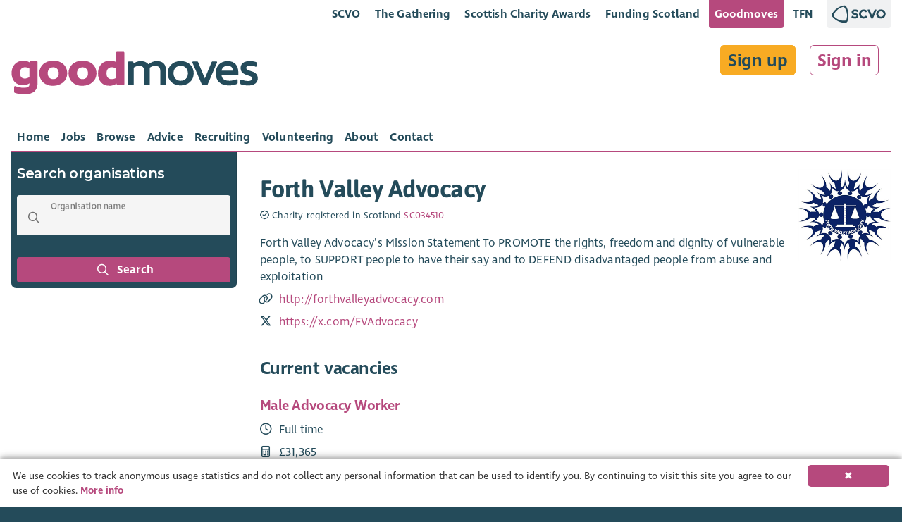

--- FILE ---
content_type: text/html; charset=x-user-defined-binary
request_url: https://goodmoves.org/organisation/001b000000SsxDWAAZ/forth-valley-advocacy
body_size: 7091
content:
<!doctype html>
<html lang="en">
<head prefix="og: http://ogp.me/ns#">
  <meta charset="utf-8">
  <base href="/">

  <title>Vacancies with Forth Valley Advocacy â€“ January 2026 â€“ Goodmoves</title>
<meta property="og:title" content="Vacancies with Forth Valley Advocacy â€“ January 2026 â€“ Goodmoves" data-dynamic="true">
<meta property="og:image" content="https://storage.googleapis.com/elasticsauce.appspot.com/goodmoves-files/0680N000005VDLYQA4--forth-valley-advocacy.png" data-dynamic="true">
<meta property="og:summary" content="Forth Valley Advocacy&amp;#x2019;s Mission Statement To PROMOTE the rights, freedom and dignity of vulnerable people, to SUPPORT people to have their say and to DEFEND disadvantaged people from abuse and exploitation" data-dynamic="true">
<meta name="description" content="Forth Valley Advocacy&amp;#x2019;s Mission Statement To PROMOTE the rights, freedom and dignity of vulnerable people, to SUPPORT people to have their say and to DEFEND disadvantaged people from abuse and exploitation" data-dynamic="true">

  <meta name="viewport" content="width=device-width, initial-scale=1">

  <!--

  Powered by:
      â–ˆâ–ˆâ–ˆâ–ˆâ–ˆâ–ˆâ–ˆâ•— â–ˆâ–ˆâ–ˆâ–ˆâ–ˆâ–ˆâ•—â–ˆâ–ˆâ•—   â–ˆâ–ˆâ•— â–ˆâ–ˆâ–ˆâ–ˆâ–ˆâ–ˆâ•—  â–ˆâ–ˆâ•—   â–ˆâ–ˆâ–ˆâ–ˆâ–ˆâ–ˆâ•—  â–ˆâ–ˆâ–ˆâ–ˆâ–ˆâ–ˆâ•— â–ˆâ–ˆâ•—   â–ˆâ–ˆâ•—â–ˆâ–ˆâ–ˆâ–ˆâ–ˆâ–ˆâ–ˆâ–ˆâ•—â–ˆâ–ˆâ–ˆâ–ˆâ–ˆâ–ˆâ–ˆâ•—â–ˆâ–ˆâ–ˆâ–ˆâ–ˆâ–ˆâ•—
     â–ˆâ–ˆâ•”â•â•â•â•â•â–ˆâ–ˆâ•”â•â•â•â•â•â–ˆâ–ˆâ•‘   â–ˆâ–ˆâ•‘â–ˆâ–ˆâ•”â•â•â•â–ˆâ–ˆâ•— â•šâ–ˆâ–ˆâ•—  â–ˆâ–ˆâ•”â•â•â–ˆâ–ˆâ•—â–ˆâ–ˆâ•”â•â•â•â–ˆâ–ˆâ•—â–ˆâ–ˆâ•‘   â–ˆâ–ˆâ•‘â•šâ•â•â–ˆâ–ˆâ•”â•â•â•â–ˆâ–ˆâ•”â•â•â•â•â•â–ˆâ–ˆâ•”â•â•â–ˆâ–ˆâ•—
    â–ˆâ–ˆâ–ˆâ–ˆâ–ˆâ–ˆâ–ˆâ•—â–ˆâ–ˆâ•‘     â–ˆâ–ˆâ•‘   â–ˆâ–ˆâ•‘â–ˆâ–ˆâ•‘   â–ˆâ–ˆâ•‘  â•šâ–ˆâ–ˆâ•— â–ˆâ–ˆâ–ˆâ–ˆâ–ˆâ–ˆâ•”â•â–ˆâ–ˆâ•‘   â–ˆâ–ˆâ•‘â–ˆâ–ˆâ•‘   â–ˆâ–ˆâ•‘   â–ˆâ–ˆâ•‘   â–ˆâ–ˆâ–ˆâ–ˆâ–ˆâ•—  â–ˆâ–ˆâ–ˆâ–ˆâ–ˆâ–ˆâ•”â•
   â•šâ•â•â•â•â–ˆâ–ˆâ•‘â–ˆâ–ˆâ•‘     â•šâ–ˆâ–ˆâ•— â–ˆâ–ˆâ•”â•â–ˆâ–ˆâ•‘   â–ˆâ–ˆâ•‘  â–ˆâ–ˆâ•”â• â–ˆâ–ˆâ•”â•â•â–ˆâ–ˆâ•—â–ˆâ–ˆâ•‘   â–ˆâ–ˆâ•‘â–ˆâ–ˆâ•‘   â–ˆâ–ˆâ•‘   â–ˆâ–ˆâ•‘   â–ˆâ–ˆâ•”â•â•â•  â–ˆâ–ˆâ•”â•â•â–ˆâ–ˆâ•—
  â–ˆâ–ˆâ–ˆâ–ˆâ–ˆâ–ˆâ–ˆâ•‘â•šâ–ˆâ–ˆâ–ˆâ–ˆâ–ˆâ–ˆâ•— â•šâ–ˆâ–ˆâ–ˆâ–ˆâ•”â• â•šâ–ˆâ–ˆâ–ˆâ–ˆâ–ˆâ–ˆâ•”â• â–ˆâ–ˆâ•”â•  â–ˆâ–ˆâ•‘  â–ˆâ–ˆâ•‘â•šâ–ˆâ–ˆâ–ˆâ–ˆâ–ˆâ–ˆâ•”â•â•šâ–ˆâ–ˆâ–ˆâ–ˆâ–ˆâ–ˆâ•”â•   â–ˆâ–ˆâ•‘   â–ˆâ–ˆâ–ˆâ–ˆâ–ˆâ–ˆâ–ˆâ•—â–ˆâ–ˆâ•‘  â–ˆâ–ˆâ•‘
  â•šâ•â•â•â•â•â•â• â•šâ•â•â•â•â•â•  â•šâ•â•â•â•   â•šâ•â•â•â•â•â• â•šâ•â•   â•šâ•â•  â•šâ•â• â•šâ•â•â•â•â•â•  â•šâ•â•â•â•â•â•    â•šâ•â•   â•šâ•â•â•â•â•â•â•â•šâ•â•  â•šâ•â•

  -->

	<link rel="shortcut icon" href="https://storage.googleapis.com/scvo-assets/test/goodmoves/images/icons/favicon.ico?version=0.0.189">
  <link rel="icon" type="image/png" sizes="192x192" href="https://storage.googleapis.com/scvo-assets/test/goodmoves/images/icons/android-chrome-192x192.png?version=0.0.189">
  <link rel="icon" type="image/png" sizes="512x512" href="https://storage.googleapis.com/scvo-assets/test/goodmoves/images/icons/android-chrome-192x192.png?version=0.0.189">
  <link rel="icon" type="image/png" sizes="32x32" href="https://storage.googleapis.com/scvo-assets/test/goodmoves/images/icons/favicon-32x32.png?version=0.0.189">
  <link rel="icon" type="image/png" sizes="16x16" href="https://storage.googleapis.com/scvo-assets/test/goodmoves/images/icons/favicon-16x16.png?version=0.0.189">
  <link rel="manifest" href="https://storage.googleapis.com/scvo-assets/test/goodmoves/images/icons/manifest.json?version=0.0.189">
  <meta name="msapplication-TileColor" content="#E75822">
  <meta name="msapplication-TileImage" content="https://storage.googleapis.com/scvo-assets/test/goodmoves/images/icons/ms-icon-150x150.png?version=0.0.189">
  <meta name="theme-color" content="#E75822">
  <link rel="search" type="application/opensearchdescription+xml" title="Goodmoves" href="https://storage.googleapis.com/scvo-assets/test/goodmoves/opensearch.xml?version=0.0.189" />

  <link rel="canonical" href="https://goodmoves.org/organisation/001b000000SsxDWAAZ/forth-valley-advocacy" />
  <script async src="https://www.googletagmanager.com/gtag/js?id=G-LVG5KC69HC"></script>
  <script type="text/javascript">
  window.dataLayer = window.dataLayer || [];
  function gtag(){dataLayer.push(arguments);}
  gtag('js', new Date());
  gtag('config', 'G-LVG5KC69HC', {
    debug_mode: false,
    anonymize_ip: true,
    send_page_view: true,
    custom_map: {
      dimension1: 'hit_type',
      dimension2: 'parent_document'
    }
  });
  </script>
<link type="text/css" rel="stylesheet" href="https://storage.googleapis.com/scvo-assets/test/goodmoves/libraries/leaflet/leaflet.css?version=0.0.189" />
  <link type="text/css" rel="stylesheet" href="https://storage.googleapis.com/scvo-assets/test/goodmoves/libraries/fontawesome-pro/css/all.min.css?version=0.0.189" />

  <style type="text/css">
  @font-face {
  font-family: 'Asap';
  src: url('https://storage.googleapis.com/scvo-assets/test/goodmoves/fonts/Asap-Bold.eot?version=0.0.189');
  src: url('https://storage.googleapis.com/scvo-assets/test/goodmoves/fonts/Asap-Bold.eot?#iefix?version=0.0.189') format('embedded-opentype'),
       url('https://storage.googleapis.com/scvo-assets/test/goodmoves/fonts/Asap-Bold.woff2?version=0.0.189') format('woff2'),
       url('https://storage.googleapis.com/scvo-assets/test/goodmoves/fonts/Asap-Bold.woff?version=0.0.189') format('woff'),
       url('https://storage.googleapis.com/scvo-assets/test/goodmoves/fonts/Asap-Bold.ttf?version=0.0.189') format('truetype'),
       url('https://storage.googleapis.com/scvo-assets/test/goodmoves/fonts/Asap-Bold.svg#Asap-Bold?version=0.0.189') format('svg');
  font-weight: bold;
  font-style: normal;
  }
  @font-face {
  font-family: 'Ingra';
  src: url('https://storage.googleapis.com/scvo-assets/test/goodmoves/fonts/IngraSCVO-Regular.eot?version=0.0.189');
  src: url('https://storage.googleapis.com/scvo-assets/test/goodmoves/fonts/IngraSCVO-Regular.eot?#iefix?version=0.0.189') format('embedded-opentype'),
       url('https://storage.googleapis.com/scvo-assets/test/goodmoves/fonts/IngraSCVO-Regular.woff2?version=0.0.189') format('woff2'),
       url('https://storage.googleapis.com/scvo-assets/test/goodmoves/fonts/IngraSCVO-Regular.woff?version=0.0.189') format('woff'),
       url('https://storage.googleapis.com/scvo-assets/test/goodmoves/fonts/IngraSCVO-Regular.ttf?version=0.0.189') format('truetype'),
       url('https://storage.googleapis.com/scvo-assets/test/goodmoves/fonts/IngraSCVO-Regular.svg#IngraSCVO-Regular?version=0.0.189') format('svg');
  font-weight: normal;
  font-style: normal;
  }
  @font-face {
  font-family: 'Ingra';
  src: url('https://storage.googleapis.com/scvo-assets/test/goodmoves/fonts/IngraSCVO-SemiBold.eot?version=0.0.189');
  src: url('https://storage.googleapis.com/scvo-assets/test/goodmoves/fonts/IngraSCVO-SemiBold.eot?#iefix?version=0.0.189') format('embedded-opentype'),
       url('https://storage.googleapis.com/scvo-assets/test/goodmoves/fonts/IngraSCVO-SemiBold.woff2?version=0.0.189') format('woff2'),
       url('https://storage.googleapis.com/scvo-assets/test/goodmoves/fonts/IngraSCVO-SemiBold.woff?version=0.0.189') format('woff'),
       url('https://storage.googleapis.com/scvo-assets/test/goodmoves/fonts/IngraSCVO-SemiBold.ttf?version=0.0.189') format('truetype'),
       url('https://storage.googleapis.com/scvo-assets/test/goodmoves/fonts/IngraSCVO-SemiBold.svg#IngraSCVO-SemiBold?version=0.0.189') format('svg');
  font-weight: bold;
  font-style: normal;
  }
  </style>

  <link type="text/css" rel="stylesheet" href="https://storage.googleapis.com/scvo-assets/test/goodmoves/main.css?version=0.0.189" />
</head>
<body class="mdc-theme--site-bg organisation 001b000000SsxDWAAZ forth-valley-advocacy">
  <goodmoves-site>
    <div class="mdc-typography">
      <header class="mdc-top-app-bar" id="top-bar">
        <div class="container-fluid">
          <div class="mdc-top-app-bar__row mdc-top-app-bar__lower scvo-tab-bar hide-sm hide-md">
            <section class="mdc-top-app-bar__row">
              <nav class="scvo-link-bar">
                <div class="container text-right">
                  <ul>
                    <li class="brand-scvo">
                      <a class="text-link" href="https://scvo.scot" title="">SCVO</a>
                    </li>
                    <li class="brand-gathering">
                      <a class="text-link" href="https://scvo.scot/the-gathering" title="">The Gathering</a>
                    </li>
                    <li class="brand-scvo">
                      <a class="text-link" href="https://scvo.scot/scottish-charity-awards" title="">Scottish Charity Awards</a>
                    </li>
                    <li class="brand-fundingscotland">
                      <a class="text-link" href="https://funding.scot" title="">Funding Scotland</a>
                    </li>
                    <li class="brand-goodmoves">
                      <a class="text-link active" href="https://goodmoves.com" title="">Goodmoves</a>
                    </li>
                    <li class="brand-tfn">
                      <a class="text-link" href="https://tfn.scot" title="">TFN</a>
                    </li>
                    <li class="brand-scvo l-margin r-margin-full">
                      <a class="pull-right brand-logo no-ext no-underline" href="https://scvo.scot">
                        <img src="https://storage.googleapis.com/scvo-assets/test/goodmoves/images/logos/scvo-secondary.svg?version=0.0.189" />
                      </a>
                    </li>
                  </ul>
                </div>
              </nav>            </section>
          </div>
          <div class="mdc-top-app-bar__row mdc-top-app-bar__upper">
            <section class="mdc-top-app-bar__section mdc-top-app-bar__section--align-start">
              <span class="mdc-top-app-bar__title">
                <div class="header-text v-margin-full">
                  <a href="/" title="Goodmoves"><span class="header-text-banner">
                        <img src="https://storage.googleapis.com/scvo-assets/test/goodmoves/images/logos/goodmoves.svg?version=0.0.189" class="img-responsive" alt="Goodmoves" />
                  </span>
                  </a></div>              </span>
            </section>
            <section class="mdc-top-app-bar__section mdc-top-app-bar__section--align-end hide-lg">
<button class="mdc-top-app-bar__navigation-icon hide-lg filter-search-button" id="sidebar-button" title="Search">
                <span class="far fa-fw fa-2x fa-search"></span>
              </button>
<button class="mdc-top-app-bar__navigation-icon " data-drawer-target="#mobile-menu" aria-label="Menu">
                <span class="far fa-fw fa-2x fa-bars"></span>
              </button>
            </section>
            <section class="mdc-top-app-bar__section mdc-top-app-bar__section--align-end hide-md hide-sm" style="display:contents;">
              <div class="my-preferences t-margin-full r-margin-full">
                <div class="sign-in-up t-margin-full">
<a href="/sign-up" class="btn btn-lg r-margin-full">Sign up</a>
<a href="/sign-in" class="btn btn-lg btn-link r-margin-full">Sign in</a>
                </div>
              </div>
            </section>
          </div>
          <div class="mdc-top-app-bar__row mdc-top-app-bar__lower hide-sm hide-md">
            <section class="mdc-top-app-bar__section mdc-top-app-bar__section--align-start mdc-top-app-bar__main">
<div class="mdc-tab-bar mdc-tab-bar__auto-width" id="main-tab-bar" role="tablist" data-tab-bar='{
      "defaultTabIdentifier": null
    }'>
  <div class="mdc-tab-scroller">
    <div class="mdc-tab-scroller__scroll-area">
      <div class="mdc-tab-scroller__scroll-content">
                          <a href="/" class="mdc-tab  "
                                        role="tab" aria-hidden="true" tabindex="0"
                                        >
                            <span class="mdc-tab__content ">
                              
                              <span class="mdc-tab__text-label ">Home</span>
                            </span>
                            <span class="mdc-tab-indicator  ">
                              <span class="mdc-tab-indicator__content  mdc-tab-indicator__content--underline"></span>
                            </span>
                            <span class="mdc-tab__ripple"></span>
                            </a>                  <a href="/search" class="mdc-tab  "
                                        role="tab" aria-hidden="true" tabindex="0"
                                        >
                            <span class="mdc-tab__content ">
                              
                              <span class="mdc-tab__text-label ">Jobs</span>
                            </span>
                            <span class="mdc-tab-indicator  ">
                              <span class="mdc-tab-indicator__content  mdc-tab-indicator__content--underline"></span>
                            </span>
                            <span class="mdc-tab__ripple"></span>
                            </a>                  <a href="/browse" class="mdc-tab  "
                                        role="tab" aria-hidden="true" tabindex="0"
                                        >
                            <span class="mdc-tab__content ">
                              
                              <span class="mdc-tab__text-label ">Browse</span>
                            </span>
                            <span class="mdc-tab-indicator  ">
                              <span class="mdc-tab-indicator__content  mdc-tab-indicator__content--underline"></span>
                            </span>
                            <span class="mdc-tab__ripple"></span>
                            </a>                  <a href="/advice" class="mdc-tab  "
                                        role="tab" aria-hidden="true" tabindex="0"
                                        >
                            <span class="mdc-tab__content ">
                              
                              <span class="mdc-tab__text-label ">Advice</span>
                            </span>
                            <span class="mdc-tab-indicator  ">
                              <span class="mdc-tab-indicator__content  mdc-tab-indicator__content--underline"></span>
                            </span>
                            <span class="mdc-tab__ripple"></span>
                            </a>                  <a href="/recruitment" class="mdc-tab  "
                                        role="tab" aria-hidden="true" tabindex="0"
                                        >
                            <span class="mdc-tab__content ">
                              
                              <span class="mdc-tab__text-label ">Recruiting</span>
                            </span>
                            <span class="mdc-tab-indicator  ">
                              <span class="mdc-tab-indicator__content  mdc-tab-indicator__content--underline"></span>
                            </span>
                            <span class="mdc-tab__ripple"></span>
                            </a>                  <a href="/volunteering" class="mdc-tab  "
                                        role="tab" aria-hidden="true" tabindex="0"
                                        >
                            <span class="mdc-tab__content ">
                              
                              <span class="mdc-tab__text-label ">Volunteering</span>
                            </span>
                            <span class="mdc-tab-indicator  ">
                              <span class="mdc-tab-indicator__content  mdc-tab-indicator__content--underline"></span>
                            </span>
                            <span class="mdc-tab__ripple"></span>
                            </a>                  <a href="/about" class="mdc-tab  "
                                        role="tab" aria-hidden="true" tabindex="0"
                                        >
                            <span class="mdc-tab__content ">
                              
                              <span class="mdc-tab__text-label ">About</span>
                            </span>
                            <span class="mdc-tab-indicator  ">
                              <span class="mdc-tab-indicator__content  mdc-tab-indicator__content--underline"></span>
                            </span>
                            <span class="mdc-tab__ripple"></span>
                            </a>                  <a href="/contact" class="mdc-tab  "
                                        role="tab" aria-hidden="true" tabindex="0"
                                        >
                            <span class="mdc-tab__content ">
                              
                              <span class="mdc-tab__text-label ">Contact</span>
                            </span>
                            <span class="mdc-tab-indicator  ">
                              <span class="mdc-tab-indicator__content  mdc-tab-indicator__content--underline"></span>
                            </span>
                            <span class="mdc-tab__ripple"></span>
                            </a>      </div>
    </div>
  </div>
</div>
            </section>
          </div>
        </div>
      </header>

      <aside class="mdc-drawer mdc-drawer--modal" id="mobile-menu" data-mdc-auto-init="MDCDrawer">
        <div class="mdc-drawer__content">
          <nav class="mdc-list">
<a class="mdc-list-item "
               href="/" aria-hidden="true">
<span class="far fa-house mdc-list-item__graphic" aria-hidden="true"></span>
Home
            </a>
<a class="mdc-list-item "
               href="/search" aria-hidden="true">
<span class="far fa-search mdc-list-item__graphic" aria-hidden="true"></span>
Jobs
            </a>
<a class="mdc-list-item "
               href="/browse" aria-hidden="true">
<span class="far fa-list-alt mdc-list-item__graphic" aria-hidden="true"></span>
Browse
            </a>
<a class="mdc-list-item "
               href="/advice" aria-hidden="true">
<span class="far fa-question-circle mdc-list-item__graphic" aria-hidden="true"></span>
Advice
            </a>
<a class="mdc-list-item "
               href="/recruitment" aria-hidden="true">
<span class="far fa-clipboard-list mdc-list-item__graphic" aria-hidden="true"></span>
Recruiting
            </a>
<a class="mdc-list-item "
               href="/volunteering" aria-hidden="true">
<span class="far fa-hands-helping mdc-list-item__graphic" aria-hidden="true"></span>
Volunteering
            </a>
<a class="mdc-list-item "
               href="/about" aria-hidden="true">
<span class="far fa-info-circle mdc-list-item__graphic" aria-hidden="true"></span>
About
            </a>
<a class="mdc-list-item "
               href="/contact" aria-hidden="true">
<span class="far fa-at mdc-list-item__graphic" aria-hidden="true"></span>
Contact
            </a>
<div role="separator" class="mdc-list-divider"></div>
<a class="mdc-list-item "
               href="/sign-up" aria-hidden="true">
<span class="far fa-list-alt mdc-list-item__graphic" aria-hidden="true"></span>
Sign up
            </a>
<a class="mdc-list-item "
               href="/sign-in" aria-hidden="true">
<span class="far fa-sign-in-alt mdc-list-item__graphic" aria-hidden="true"></span>
Sign in
            </a>
</nav>
        </div>
      </aside>

      <div class="mdc-drawer-scrim"></div>

      <main class="mdc-theme--background drawer-container-permanent">
        <aside class="mdc-drawer mdc-drawer--occasional" id="sidebar-temporary" data-menu-button=".filter-search-button">
          <div class="mdc-drawer__content">
  <h2 class="mdc-drawer__content-heading hide-sm mdc-drawer--occasional-ie11">Search organisations</h2>
  <form action="/organisations" method="GET">
    <div class="h-padding">
      <div class="mdc-text-field mdc-text-field--box mdc-text-field--with-leading-icon mdc-drawer--occasional-ie11" data-mdc-auto-init="MDCTextField">
        <span class="far fa-search mdc-text-field__icon" tabindex="0" role="button"></span>
        <input type="text" id="perm-keywords" name="keywords" class="mdc-text-field__input mdc-text-field--fullwidth">
        <label class="mdc-floating-label mdc-floating-label--float-above" for="keywords">
          Organisation name
        </label>
        <div class="mdc-line-ripple"></div>
      </div>
    </div>
    <div class="h-margin v-margin mdc-drawer--occasional-ie11">
      <button class="mdc-button mdc-button--raised mdc-button--fullwidth" type="submit" id="perm-search-submit">
        <span class="far fa-search fa-fw mdc-list-item__graphic" aria-hidden="true"></span>
        Search
      </button>
    </div>
  </form>
</div>

        </aside>
        <div class="mdc-drawer-scrim"></div>
        <div class="container-content content-secondary">
  <aside id="shortlist-dialog" class="mdc-dialog" role="alertdialog" aria-labelledby="shortlist-dialog-label" aria-describedby="shortlist-dialog-description" data-mdc-auto-init="MDCDialog">
    <div class="mdc-dialog__container">
      <form class="mdc-dialog__surface">
        <header class="mdc-dialog__header">
          <h2 id="shortlist-dialog-label" class="mdc-dialog__title">Add to shortlist</h2>
        </header>
        <section id="shortlist-dialog-description" class="mdc-dialog__content">
          If you have an account on Goodmoves you can shortlist jobs you are interested in.
        </section>
        <footer class="mdc-dialog__actions">
          <button type="button" class="mdc-button mdc-dialog__button mdc-ripple-upgraded" data-mdc-dialog-action="close">Cancel</button>
          <a href="/sign-in" class="mdc-button mdc-dialog__button mdc-ripple-upgraded">Sign in</a>
          <a href="/sign-up" class="mdc-button mdc-dialog__button mdc-ripple-upgraded">Sign up</a>
        </footer>
      </form>
    </div>
    <div class="mdc-dialog__scrim"></div>
  </aside>
  <div class="mdc-card full" data-organisation-id="001b000000SsxDWAAZ">
    <div class="mdc-card__info--content-secondary-row">
      <div class="mdc-card__info--content-secondary">
  <div class="mdc-card__media mdc-card__media--content-secondary">
          <img src="https://storage.googleapis.com/elasticsauce.appspot.com/goodmoves-files/0680N000005VDLYQA4--forth-valley-advocacy.png" alt="Forth Valley Advocacy" />
        </div>
  <div class="mdc-card__info--content-secondary-title mdc-typography--headline3">
          Forth Valley Advocacy
        </div>
        <p class="organisation-type">
  <small class="organisation-type-sco-charity">
      <span class="far fa-badge-check" aria-hidden="true"></span>
      Charity registered in Scotland <a target="_blank" href="http://www.oscr.org.uk/about-charities/search-the-register/charity-details?number=SC034510">SC034510</a>
    </small>
  </p>
  
        <div class="detailed-info">
  <div class="mdc-typography--body1 v-margin">
            Forth Valley Advocacy&#x2019;s Mission Statement To PROMOTE the rights, freedom and dignity of vulnerable people, to SUPPORT people to have their say and to DEFEND disadvantaged people from abuse and exploitation
          </div>
  </div>
        <div class="key-info-extra">
          <ul class="fa-ul last">
  <li class="mdc-card__info--content-secondary-website mdc-typography--body1">
              <span class="fa-li"><span class="far fa-link fa-fw"></span></span>
              <a href="http://forthvalleyadvocacy.com">http://forthvalleyadvocacy.com</a>
            </li>
  <li class="mdc-card__info--content-secondary-twitter mdc-typography--body1">
              <span class="fa-li"><span class="fab fa-x-twitter fa-fw"></span></span>
              <a href="https://x.com/FVAdvocacy">https://x.com/FVAdvocacy</a>
            </li>
  </ul>
        </div>
      </div>
    </div>
  </div>

<hr />
  <div class="mdc-typography--headline5">
    Current vacancies
  </div>
  <div class="mdc-card mdc-elevation--z0 content-primary list" data-vacancy-id="a4sP1000001Pz4YIAS">
    <div class="mdc-card__info--content-primary-row">
      <div class="mdc-card__info--content-primary">
    <div class="mdc-card__media mdc-card__media--content-secondary pull-right">
            <a href="/organisation/001b000000SsxDWAAZ/forth-valley-advocacy">
              <img src="https://storage.googleapis.com/elasticsauce.appspot.com/goodmoves-files/0680N000005VDLYQA4--forth-valley-advocacy.png" alt="Forth Valley Advocacy" />
            </a>
          </div>
    <h2 class="mdc-card__info--content-primary-title mdc-typography--headline5">
          <a href="/vacancy/a4sP1000001Pz4YIAS/male-advocacy-worker">
            
            <span class="hover-underline">Male Advocacy Worker</span>
          </a>
        </h2>
        <ul class="fa-ul organisation">
          <li class="mdc-card__info--content-primary-secondary mdc-typography--body1">
            <span class="fa-li"><span class="far fa-building fa-fw" title="Organisation"></span></span>
            <a href="/organisation/001b000000SsxDWAAZ/forth-valley-advocacy">Forth Valley Advocacy</a>
          </li>
        </ul>
        <!-- <div class="mdc-layout-grid hide-md hide-lg">
          <p class="mdc-typography--body2 v-margin-full-bottom">
            This full time position is based in Falkirk, with a salary of &pound;31,365. The closing date for applications is the 2nd of February 2026.
          </p>
        </div> -->
        <ul class="fa-ul first">
    <li class="mdc-card__info--content-primary-status mdc-typography--body1">
              <span class="fa-li"><span class="far fa-clock fa-fw" title="Status"></span></span>
              Full time
            </li>
    <li class="mdc-card__info--content-primary-salary mdc-typography--body1">
              <span class="fa-li"><span class="far fa-calculator fa-fw" title="Salary"></span></span>
              &pound;31,365
            </li>
    </ul>
        <ul class="fa-ul last">
    <li class="mdc-card__info--content-primary-location mdc-typography--body1">
              <span class="fa-li"><span class="far fa-map-marker-alt fa-fw" title="Location"></span></span>
              Hybrid:
              Falkirk
            </li>
    <li class="mdc-card__info--content-primary-closing mdc-typography--body1">
              <span class="fa-li"><span class="far fa-calendar-alt fa-fw" title="Closing date"></span></span>
              Closing
              2nd February 2026
            </li>
    </ul>
      </div>
    </div>
    <hr class="mdc-list-divider" />
      <div class="search-result-article__snippet mdc-typography--body1 faded-overflow" style="height:4rem;">
        <p>Forth Valley Advocacy is an independent advocacy service promoting the rights, freedom and dignity of vulnerable
              people, supporting people to have their say and defending disadvantaged people from abuse and exploitation. The
              service is based on human rights principles and ensures that a stronger voice is given to individuals made
              vulnerable by complex life situations.</p>
      <p><strong>Male Support Worker</strong></p>
      <p><strong>(Occupational Requirement &#x2013; Equality Act 2010, Schedule 9)</strong></p>
      <p>We are seeking a male support worker to provide advocacy support to male service users who have requested same-sex
              support for reasons of privacy and dignity. This requirement is a genuine occupational requirement under
              Schedule 9 of the Equality Act 2010.</p>
      <p>We are committed to equality and diversity and welcome applications from all backgrounds.</p>
      <p>We are seeking an Advocacy Worker to join our existing team enabling Forth Valley Advocacy to continue providing high
              quality, person centred Independent Advocacy services across the Forth Valley area. You will join an
              enthusiastic team of experienced Advocacy Workers and will report to the Team Leader. The caseload is varied and
              will include work with individuals who are subject to legislation, including mental health care and treatment,
              and people using care and support services or who are in transition between services or settings.</p>
      <p>With a commitment to ensuring that Advocacy Partners voices are heard, you will have a strong belief in empowerment
              and inclusion. As a member of the expanded team, you will contribute to the development of the service as it
              continues to provide independent advocacy throughout this period of growth.</p>
      <p>Due to the widespread geography covered by this post, you must be a car driver with access to a car.</p>
      <p>*The service is based in Falkirk but covers the whole of the Forth Valley area. Hybrid working arrangements are in
              operation although the successful individual will be required to work from our office during the induction
              period.</p>
      <p>This advert is for a new vacancy. Applicants for the previous post need not reapply as their applications will be
              reconsidered.</p>
      </div>
  <div class="mdc-card__actions">
    <div class="mdc-card__action-buttons demo-card__action-buttons--text-only mdc-card__actions--full-bleed">
  <a href="/vacancy/a4sP1000001Pz4YIAS/male-advocacy-worker" class="mdc-card__action hide-sm" aria-label="Find out more about Male Advocacy Worker">Find out more</a>
      <a href="/vacancy/a4sP1000001Pz4YIAS/male-advocacy-worker" class="mdc-card__action hide-md hide-lg" aria-label="Find out more about Male Advocacy Worker"><span class="fal fa-info-circle fa-fw fa-2x" aria-hidden="true"></span></a>
  </div>
    <div class="mdc-card__action-icons pull-right">
      <div class="mdc-chip-set mdc-chip-set--filter">
          <div class="mdc-chip" data-dialog-target="#shortlist-dialog">
            <span class="far fa-star mdc-chip__icon mdc-chip__icon--leading" aria-hidden="true"></span>
            <div class="mdc-chip__text noselect">Shortlist</div>
          </div>
      </div>
    </div>
  </div></div>
  <script>
  	gtag("event","document_hit",{"event_category":"goodmoves-vacancy","event_label":"a4sP1000001Pz4YIAS","hit_type":"list",});gtag("event","document_hit",{"sf_type":"Vacancy__c","id":"a4sP1000001Pz4YIAS","title":"Male%20Advocacy%20Worker","hit_type":"list",});</script>
<!--
  <div class="mdc-typography--headline5">
    Closed vacancies
  </div>
-->

</div>

      </main>
      

      <footer class="mdc-layout__footer">
        <div class="footer-main">
          <div class="container-fluid">
            <div class="mdc-layout-grid">
              <div class="mdc-layout-grid__inner">
                <div class="mdc-layout-grid__cell mdc-layout-grid__cell--span-4-desktop mdc-layout-grid__cell--span-8-tablet mdc-layout-grid__cell--span-4-phone about">
                  <h3>About</h3>
                  <p>
                    Goodmoves is the premier careers hub for the civil society, charity and voluntary sector &ndash; run by the <a href="https://scvo.scot?utm_source=goodmoves&utm_campaign=footer&utm_medium=website">Scottish Council for Voluntary Organisations</a>.<br />
                    <a href="/about" aria-label="Find out more about SCVO">Find out more</a>
                  </p>
                </div>
                <div class="mdc-layout-grid__cell mdc-layout-grid__cell--span-8-desktop mdc-layout-grid__cell--span-8-tablet mdc-layout-grid__cell--span-4-phone">
                  <div class="mdc-layout-grid">
                    <div class="mdc-layout-grid__inner">
                      <div class="mdc-layout-grid__cell mdc-layout-grid__cell--span-4-desktop mdc-layout-grid__cell--span-4-tablet mdc-layout-grid__cell--span-4-phone contact">
                        <h3>Contact</h3>
                        <ul class="fa-ul">
                          <li>
                            <span class="fa-li" aria-hidden="true"><span class="fas fa-info-circle"></span></span>
                            <a href="/contact">Get in touch</a>
                          </li>
                        </ul>
                        <h3>Social</h3>
                        <ul class="fa-ul">
                          <li>
                            <span class="fa-li" aria-hidden="true"><span class="fab fa-linkedin"></span></span>
                            <a href="https://linkedin.com/company/goodmoves" target="_blank" rel="me">LinkedIn</a>
                          </li>
                          <li>
                            <span class="fa-li" aria-hidden="true"><span class="fab fa-x-twitter"></span></span>
                            <a href="https://twitter.com/goodmovesjobs" target="_blank" rel="me">X (Twitter)</a>
                          </li>
                        </ul>
                      </div>
                      <div class="mdc-layout-grid__cell mdc-layout-grid__cell--span-4-desktop mdc-layout-grid__cell--span-4-tablet mdc-layout-grid__cell--span-4-phone help">
                        <h3>Help</h3>
                        <ul class="mdc-list">
<li class="mdc-list-item">
                            <a href="/contact">Contact</a>
                          </li>
<div id="google_translate_element"></div>
                        </ul>
                      </div>
                      <div class="mdc-layout-grid__cell mdc-layout-grid__cell--span-4-desktop mdc-layout-grid__cell--span-4-tablet mdc-layout-grid__cell--span-4-phone info">
                        <h3>Information</h3>
                        <ul class="mdc-list">
<li class="mdc-list-item">
                            <a href="/recruitment">Recruitment</a>
                          </li>
<li class="mdc-list-item">
                            <a href="/advertise">Advertise</a>
                          </li>
<li class="mdc-list-item">
                            <a href="/accessibility">Accessibility</a>
                          </li>
<li class="mdc-list-item">
                            <a href="/privacy">Privacy</a>
                          </li>
<li class="mdc-list-item">
                            <a href="/cookies">Cookies</a>
                          </li>
<li class="mdc-list-item">
                            <a href="/terms">Terms & conditions</a>
                          </li>
</ul>
                      </div>
                    </div>
                  </div>
                </div>
              </div>
            </div>
          </div>
        </div>
        <div class="footer-copyright">
          <div class="container-fluid">
            <div class="mdc-layout-grid">
              <div class="mdc-layout-grid__inner">
                <div class="mdc-layout-grid__cell mdc-layout-grid__cell--span-10-desktop mdc-layout-grid__cell--span-6-tablet mdc-layout-grid__cell--span-4-phone" style="display:flex;align-items:center;">
                  <p>
                    &copy; 2026. The Scottish Council for Voluntary Organisations (SCVO) is a Scottish Charitable Incorporated Organisation.<br />
                    Charity registered in Scotland <a href="https://www.oscr.org.uk/about-charities/search-the-register/charity-details?number=SC003558">SC003558</a>. Registered office Caledonian Exchange, 19A Canning Street, Edinburgh EH3 8EG.
                  </p>
                </div>
                <div class="mdc-layout-grid__cell mdc-layout-grid__cell--span-2-desktop mdc-layout-grid__cell--span-2-tablet mdc-layout-grid__cell--span-4-phone">
                  <a href="https://scvo.scot?utm_source=goodmoves&utm_campaign=footer&utm_medium=website" class="brand-logo" title="Scottish Council for Voluntary Organisations">
                    <img src="https://storage.googleapis.com/scvo-assets/test/goodmoves/images/logos/scvo-white.svg?version=0.0.189" alt="Scottish Council for Voluntary Organisations" />
                  </a>
                </div>
              </div>
            </div>
          </div>
        </div>
      </footer>

    </div>
  </goodmoves-site>

  <script type="text/javascript">
  function googleTranslateElementInit() {
    new google.translate.TranslateElement(
      {
        pageLanguage: 'en',
        layout: google.translate.TranslateElement.InlineLayout.SIMPLE,
        gaTrack: true,
        gaId: 'UA-3467930-6'
      },
      'google_translate_element'
    );
  }
  </script>
  <script type="text/javascript" src="//translate.google.com/translate_a/element.js?cb=googleTranslateElementInit"></script>
	<script type="text/javascript" src="https://storage.googleapis.com/scvo-assets/test/goodmoves/main.js?version=0.0.189"></script>

  <script>
    var goodmoves = null; readyListeners = [];
    $(document).ready(function() {
      goodmoves = new Goodmoves.Goodmoves({
        apiKey: "AIzaSyAuGAacoIdUgbtfI42UXTHDosMS4pP5Teg",
        authDomain: "auth.goodmoves.com",
        databaseURL: "https://goodmoves-frontend.firebaseio.com",
        projectId: "goodmoves-frontend",
        storageBucket: "goodmoves-frontend.appspot.com",
        messagingSenderId: "639831727728"
      });
      ready = true;
      readyListeners.forEach(function(listener) {
        listener();
      });
    });

    function registerReadyListener(listener) {
      if (goodmoves) {
        listener();
      } else {
        readyListeners.push(listener);
      }
    }
  </script>

  
</body>
</html>
